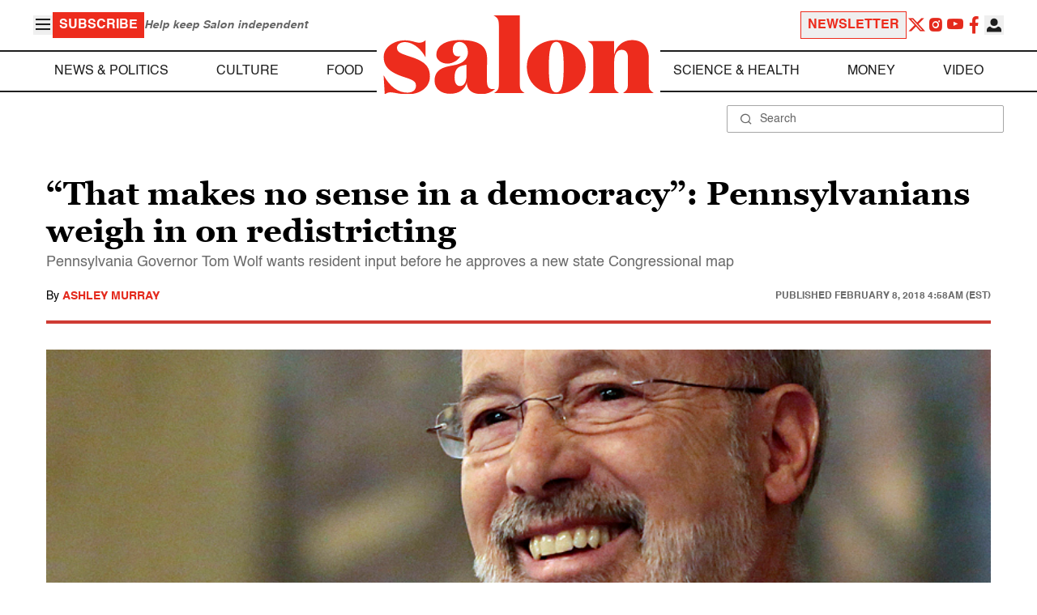

--- FILE ---
content_type: application/javascript; charset=utf-8
request_url: https://fundingchoicesmessages.google.com/f/AGSKWxX2M77guuv6Tf0_C6ErIzbHGl5RJ2SsatN_RADzfOyMw0p_cTHWCVxJ_JovfgmeqN2bz2W84RHhZfTQZ70QvYlqE5k4CzwYGY-UKWOjybzWmEDJAbCedkj1KnIS7HV6ZnyJUS7WsISe1I2AUMwS0cB9E0Rb0k-QFMMmzYfC8AwpaBcIkst_s-fo0u0-/_/im-ad/im-rotator./728x90d._468x060./adWiseShopPlus1.-adwords.
body_size: -1290
content:
window['6003b6b5-dac2-4880-a757-8082a0ab815d'] = true;